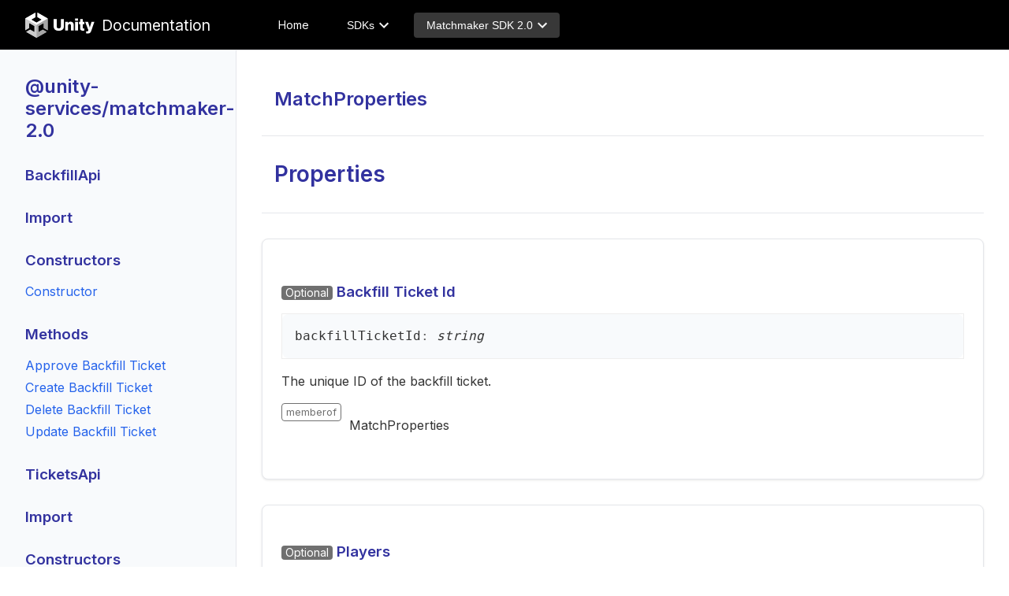

--- FILE ---
content_type: text/html
request_url: https://cloud-code-sdk-documentation.cloud.unity3d.com/matchmaker/v2.0/matchproperties
body_size: 4512
content:
<!DOCTYPE html>
<html lang="en">
  <head>
    <!-- needed for adaptive design -->
    <meta charset="utf-8" />
    <meta name="viewport" content="width=device-width, initial-scale=1.0, maximum-scale=5.0, shrink-to-fit=no" />
    <title>Cloud Code Services SDKs</title>
    <meta
        name="description"
        content="The public Unity Services SDK documentation for Cloud Code"
    />
    <meta name="author" content="Unity" />
    <link rel="icon" type="image/x-icon" href="/images/favicon.ico" />
    <link rel="icon" type="image/png" sizes="16x16" href="/images/icon-16x16.png" />
    <link rel="icon" type="image/png" sizes="32x32" href="/images/icon-32x32.png" />
    <link rel="preconnect" href="https://fonts.gstatic.com" />
    <link
        href="https://fonts.googleapis.com/css2?family=Inter:wght@400;600&display=swap"
        rel="stylesheet"
    />
    <link
        href="https://fonts.googleapis.com/css?family=Montserrat:300,400,700|Roboto:300,400,700"
        rel="stylesheet"
    />
    <link rel="stylesheet" href="/styles/common.css" />
    <link rel="stylesheet" href="/styles/header.css" />

    <!-- Inlined mobile menu initialization -->
    <script>
        document.addEventListener('DOMContentLoaded', function() {
            // Get mobile menu elements
            const mobileMenuButton = document.querySelector('.mobile-menu-button');
            const mobileSidebar = document.querySelector('.mobile-sidebar');
            const mobileOverlay = document.querySelector('.mobile-overlay');
            const docNavigation = document.getElementById('doc-navigation');
            const topMenu = document.querySelector('.top-menu');

            if (!mobileMenuButton) return;

            // Create mobile sidebar if it doesn't exist
            if (!mobileSidebar) {
                const newMobileSidebar = document.createElement('div');
                newMobileSidebar.className = 'mobile-sidebar';
                
                // Check if we're on a page with TOC
                const hasTOC = docNavigation && docNavigation.innerHTML.trim().length > 0;
                
                // Set the content based on page context
                if (hasTOC) {
                    newMobileSidebar.className = 'mobile-sidebar sdk-context';
                    newMobileSidebar.innerHTML = `
                        <nav class="mobile-menu-items">
                            ${topMenu ? topMenu.innerHTML : ''}
                            <div class="mobile-toc">
                                <div class="toc-wrapper">
                                    ${docNavigation.innerHTML}
                                </div>
                            </div>
                        </nav>
                    `;
                } else {
                    newMobileSidebar.className = 'mobile-sidebar landing-context';
                    newMobileSidebar.innerHTML = `
                        <nav class="mobile-menu-items">
                            ${topMenu ? topMenu.innerHTML : ''}
                        </nav>
                    `;
                }
                document.body.appendChild(newMobileSidebar);
            }

            // Create mobile overlay if it doesn't exist
            if (!mobileOverlay) {
                const newMobileOverlay = document.createElement('div');
                newMobileOverlay.className = 'mobile-overlay';
                document.body.appendChild(newMobileOverlay);
            }

            // Toggle functions
            function toggleMobileMenu() {
                const sidebar = document.querySelector('.mobile-sidebar');
                const overlay = document.querySelector('.mobile-overlay');
                
                if (sidebar) {
                    sidebar.classList.toggle('active');
                }
                
                if (overlay) {
                    overlay.classList.toggle('active');
                }
                
                document.body.classList.toggle('sidebar-open');
            }

            // Event listeners
            mobileMenuButton.addEventListener('click', toggleMobileMenu);
            
            // Close menu when clicking overlay
            const overlay = document.querySelector('.mobile-overlay');
            if (overlay) {
                overlay.addEventListener('click', toggleMobileMenu);
            }

            // Close menu when clicking links
            function closeMenus() {
                const sidebar = document.querySelector('.mobile-sidebar');
                const overlay = document.querySelector('.mobile-overlay');
                
                if (sidebar) {
                    sidebar.classList.remove('active');
                }
                
                if (overlay) {
                    overlay.classList.remove('active');
                }
                
                document.body.classList.remove('sidebar-open');
            }

            // Add click event to close menu when clicking on TOC links
            const tocLinks = document.querySelectorAll('.mobile-toc a');
            tocLinks.forEach(link => {
                link.addEventListener('click', closeMenus);
            });

            // Handle window resize
            window.addEventListener('resize', () => {
                if (window.innerWidth > 768) {
                    closeMenus();
                }
            });
        });
    </script>

    <!-- Inlined dropdown-init.js -->
    <script>
    function initializeMenu(menuClass) {
      const menus = document.querySelectorAll(menuClass + '.menu');

      menus.forEach((menu) => {
        const toggleBtn = menu.querySelector('.js-menu-toggle');

        if (!toggleBtn) return;

        toggleBtn.addEventListener('click', (event) => {
          event.stopPropagation();

          // Close all other menus
          document.querySelectorAll('.menu.open').forEach((openMenu) => {
            if (openMenu !== menu) {
              openMenu.classList.remove('open');
              const btn = openMenu.querySelector('.js-menu-toggle');
              if (btn) btn.setAttribute('aria-expanded', 'false');
            }
          });

          // Toggle current menu
          const isExpanded = toggleBtn.getAttribute('aria-expanded') === 'true';
          toggleBtn.setAttribute('aria-expanded', !isExpanded);
          menu.classList.toggle('open');
        });
      });

      // Close menus on outside click
      document.addEventListener('click', (event) => {
        if (!event.target.closest('.menu')) {
          menus.forEach((menu) => {
            menu.classList.remove('open');
            const btn = menu.querySelector('.js-menu-toggle');
            if (btn) btn.setAttribute('aria-expanded', 'false');
          });
        }
      });

      // Close menus on ESC key press
      document.addEventListener('keydown', (event) => {
        if (event.key === 'Escape') {
          menus.forEach((menu) => {
            menu.classList.remove('open');
            const btn = menu.querySelector('.js-menu-toggle');
            if (btn) btn.setAttribute('aria-expanded', 'false');
          });
        }
      });
    }

    document.addEventListener('DOMContentLoaded', () => {
      // Initialize desktop navigation dropdowns
      initializeMenu('.sdkmenu');
      initializeMenu('.getting-started');
      initializeMenu('.version');
    });
    </script>

    <link rel="stylesheet" href="/styles/sdkdoc.css" />
  </head>
  <body>
    <div class="page-with-header">
      <header class="header" role="banner">
        <div class="header-container">
          <a class="header-root-link" href="https://docs.unity.com" aria-label="Unity Documentation Home">
            <img src="/images/unity-logo.svg" alt="Unity Logo" class="unity-logo" />
            Documentation
          </a>
          <nav class="top-menu" role="navigation" aria-label="Main navigation">
            <a href="/" class="top-menu-link " 
                style="text-decoration: none;">Home</a>

            <!-- Dropdown menu for SDKs -->
            <div class="menu sdkmenu">
              <button class="top-menu-link js-menu-toggle" aria-expanded="false" aria-controls="sdk-menu">
                <span>SDKs</span>
                <img src="/images/arrow-down.svg" alt="" aria-hidden="true" />
              </button>
              <div id="sdk-menu" class="menu-items">
                <div class="menu-polygon"></div>
                  <div class="menu-group">
                      <a class="menu-item" href="/cloud-save/v1.4">Cloud Save</a>
                  </div>
                  <div class="menu-group">
                      <a class="menu-item" href="/economy/v2.4">Economy</a>
                  </div>
                  <div class="menu-group">
                      <a class="menu-item" href="/friends/v1.0">Friends</a>
                  </div>
                  <div class="menu-group">
                      <a class="menu-item" href="/leaderboards/v2.0">Leaderboards</a>
                      <a class="menu-item" href="/remote-config/v1.1">Remote Config</a>
                      <a class="menu-item" href="/vivox/v0.1">Vivox</a>
                  </div>
                  <div class="menu-group">
                      <a class="menu-item" href="/lobby/v1.2">Lobby</a>
                      <a class="menu-item" href="/matchmaker/v2.0">Matchmaker</a>
                      <a class="menu-item" href="/multiplay/v1.0">Multiplay</a>
                  </div>
                  <div class="menu-group">
                      <a class="menu-item" href="/player-auth/v1.0">Player Authentication</a>
                  </div>
                  <div class="menu-group">
                      <a class="menu-item" href="/player-names/v1.0">Player Names</a>
                  </div>
              </div>
            </div>

            <!-- Version selection -->
            <div class="menu version">
              <button class="top-menu-link js-menu-toggle selected" 
                      aria-expanded="false" aria-controls="version-menu">
                <span>Matchmaker SDK 2.0</span>
                <img src="/images/arrow-down.svg" alt="" aria-hidden="true" />
              </button>
              <div id="version-menu" class="menu-items">
                <div class="menu-polygon"></div>
                  <a class="menu-item" href="/matchmaker/v2.0">Version 2.0</a>
                <a class="menu-item" href="/matchmaker/changelog">Changelog</a>
              </div>
            </div>
          </nav>

          <!-- Mobile Navigation Buttons -->
          <div class="mobile-buttons">
            <button class="mobile-menu-button" aria-label="Toggle navigation menu">
                <svg class="hamburger-icon" width="24" height="24" viewBox="0 0 24 24" xmlns="http://www.w3.org/2000/svg" aria-hidden="true">
                    <rect y="5" width="24" height="2" rx="1" fill="currentColor" />
                    <rect y="11" width="24" height="2" rx="1" fill="currentColor" />
                    <rect y="17" width="24" height="2" rx="1" fill="currentColor" />
                </svg>
            </button>
          </div>
        </div>
      </header>
      <div class="content-wrap">
      <div class="menu-wrap" id="doc-navigation">
      	<nav class="menu-content" aria-label="Documentation navigation">
      		<ul class="navigation-list">
      			<li class="service-list-header">
      				<h2 class="service-title">
      					<span title="@unity-services/matchmaker-2.0">@unity-services/matchmaker-2.0</span>
      				</h2>
      			</li>
      			<li class="list-header">
      				<a href="/matchmaker/v2.0/backfillapi" class="nav-link">
      					<h3 class="service-title">
      						<span title="BackfillApi">BackfillApi</span>
      					</h3>
      				</a>
      			</li>
      			<li class="list-section">
      				<a href="/matchmaker/v2.0/backfillapi#Import" class="nav-link">
      					<h3 class="nav-group-title">
      						<span title="Import">Import</span>
      					</h3>
      				</a>
      			</li>
      			<li class="list-section">
      				<a href="/matchmaker/v2.0/backfillapi#Constructors" class="nav-link">
      					<h3 class="nav-group-title">
      						<span title="Constructors">Constructors</span>
      					</h3>
      				</a>
      			</li>
      			<li>
      				<a href="/matchmaker/v2.0/backfillapi#constructor" class="nav-link">
      					<span class="nav-item-name" title="Constructor">Constructor</span>
      				</a>
      			</li>
      			<li class="list-section">
      				<a href="/matchmaker/v2.0/backfillapi#Methods" class="nav-link">
      					<h3 class="nav-group-title">
      						<span title="Methods">Methods</span>
      					</h3>
      				</a>
      			</li>
      			<li>
      				<a href="/matchmaker/v2.0/backfillapi#approveBackfillTicket" class="nav-link">
      					<span class="nav-item-name" title="Approve Backfill Ticket">Approve Backfill Ticket</span>
      				</a>
      			</li>
      			<li>
      				<a href="/matchmaker/v2.0/backfillapi#createBackfillTicket" class="nav-link">
      					<span class="nav-item-name" title="Create Backfill Ticket">Create Backfill Ticket</span>
      				</a>
      			</li>
      			<li>
      				<a href="/matchmaker/v2.0/backfillapi#deleteBackfillTicket" class="nav-link">
      					<span class="nav-item-name" title="Delete Backfill Ticket">Delete Backfill Ticket</span>
      				</a>
      			</li>
      			<li>
      				<a href="/matchmaker/v2.0/backfillapi#updateBackfillTicket" class="nav-link">
      					<span class="nav-item-name" title="Update Backfill Ticket">Update Backfill Ticket</span>
      				</a>
      			</li>
      			<li class="list-header">
      				<a href="/matchmaker/v2.0/ticketsapi" class="nav-link">
      					<h3 class="service-title">
      						<span title="TicketsApi">TicketsApi</span>
      					</h3>
      				</a>
      			</li>
      			<li class="list-section">
      				<a href="/matchmaker/v2.0/ticketsapi#Import" class="nav-link">
      					<h3 class="nav-group-title">
      						<span title="Import">Import</span>
      					</h3>
      				</a>
      			</li>
      			<li class="list-section">
      				<a href="/matchmaker/v2.0/ticketsapi#Constructors" class="nav-link">
      					<h3 class="nav-group-title">
      						<span title="Constructors">Constructors</span>
      					</h3>
      				</a>
      			</li>
      			<li>
      				<a href="/matchmaker/v2.0/ticketsapi#constructor" class="nav-link">
      					<span class="nav-item-name" title="Constructor">Constructor</span>
      				</a>
      			</li>
      			<li class="list-section">
      				<a href="/matchmaker/v2.0/ticketsapi#Methods" class="nav-link">
      					<h3 class="nav-group-title">
      						<span title="Methods">Methods</span>
      					</h3>
      				</a>
      			</li>
      			<li>
      				<a href="/matchmaker/v2.0/ticketsapi#createTicket" class="nav-link">
      					<span class="nav-item-name" title="Create Ticket">Create Ticket</span>
      				</a>
      			</li>
      			<li>
      				<a href="/matchmaker/v2.0/ticketsapi#deleteTicket" class="nav-link">
      					<span class="nav-item-name" title="Delete Ticket">Delete Ticket</span>
      				</a>
      			</li>
      			<li>
      				<a href="/matchmaker/v2.0/ticketsapi#getTicketStatus" class="nav-link">
      					<span class="nav-item-name" title="Get Ticket Status">Get Ticket Status</span>
      				</a>
      			</li>
      			<li class="list-header">
      				<h2 class="service-title">
      					<span title="Models">Models</span>
      				</h2>
      			</li>
      			<li class="nav-item">
      				<a href="/matchmaker/v2.0/configuration" class="nav-link">
      					<span class="nav-item-name" title=" Configuration"> Configuration</span>
      				</a>
      			</li>
      			<li class="nav-item">
      				<a href="/matchmaker/v2.0/backfillticket" class="nav-link">
      					<span class="nav-item-name" title=" Backfill Ticket"> Backfill Ticket</span>
      				</a>
      			</li>
      			<li class="nav-item">
      				<a href="/matchmaker/v2.0/backfillticketproperties" class="nav-link">
      					<span class="nav-item-name" title=" Backfill Ticket Properties"> Backfill Ticket Properties</span>
      				</a>
      			</li>
      			<li class="nav-item">
      				<a href="/matchmaker/v2.0/configurationparameters" class="nav-link">
      					<span class="nav-item-name" title=" Configuration Parameters"> Configuration Parameters</span>
      				</a>
      			</li>
      			<li class="nav-item">
      				<a href="/matchmaker/v2.0/createbackfillticketrequest" class="nav-link">
      					<span class="nav-item-name" title=" Create Backfill Ticket Request"> Create Backfill Ticket Request</span>
      				</a>
      			</li>
      			<li class="nav-item">
      				<a href="/matchmaker/v2.0/createbackfillticketresponse" class="nav-link">
      					<span class="nav-item-name" title=" Create Backfill Ticket Response"> Create Backfill Ticket Response</span>
      				</a>
      			</li>
      			<li class="nav-item">
      				<a href="/matchmaker/v2.0/createticketrequest" class="nav-link">
      					<span class="nav-item-name" title=" Create Ticket Request"> Create Ticket Request</span>
      				</a>
      			</li>
      			<li class="nav-item">
      				<a href="/matchmaker/v2.0/createticketresponse" class="nav-link">
      					<span class="nav-item-name" title=" Create Ticket Response"> Create Ticket Response</span>
      				</a>
      			</li>
      			<li class="nav-item">
      				<a href="/matchmaker/v2.0/matchidassignment" class="nav-link">
      					<span class="nav-item-name" title=" Match Id Assignment"> Match Id Assignment</span>
      				</a>
      			</li>
      			<li class="nav-item">
      				<a href="/matchmaker/v2.0/matchproperties" class="nav-link">
      					<span class="nav-item-name" title=" Match Properties"> Match Properties</span>
      				</a>
      			</li>
      			<li class="nav-item">
      				<a href="/matchmaker/v2.0/matchmakingresults" class="nav-link">
      					<span class="nav-item-name" title=" Matchmaking Results"> Matchmaking Results</span>
      				</a>
      			</li>
      			<li class="nav-item">
      				<a href="/matchmaker/v2.0/multiplayassignment" class="nav-link">
      					<span class="nav-item-name" title=" Multiplay Assignment"> Multiplay Assignment</span>
      				</a>
      			</li>
      			<li class="nav-item">
      				<a href="/matchmaker/v2.0/player" class="nav-link">
      					<span class="nav-item-name" title=" Player"> Player</span>
      				</a>
      			</li>
      			<li class="nav-item">
      				<a href="/matchmaker/v2.0/problemdetails" class="nav-link">
      					<span class="nav-item-name" title=" Problem Details"> Problem Details</span>
      				</a>
      			</li>
      			<li class="nav-item">
      				<a href="/matchmaker/v2.0/qosresult" class="nav-link">
      					<span class="nav-item-name" title=" Qos Result"> Qos Result</span>
      				</a>
      			</li>
      			<li class="nav-item">
      				<a href="/matchmaker/v2.0/team" class="nav-link">
      					<span class="nav-item-name" title=" Team"> Team</span>
      				</a>
      			</li>
      			<li class="nav-item">
      				<a href="/matchmaker/v2.0/matchidassignmentstatusenum" class="nav-link">
      					<span class="nav-item-name" title=" Match Id Assignment Status Enum"> Match Id Assignment Status Enum</span>
      				</a>
      			</li>
      			<li class="nav-item">
      				<a href="/matchmaker/v2.0/multiplayassignmentstatusenum" class="nav-link">
      					<span class="nav-item-name" title=" Multiplay Assignment Status Enum"> Multiplay Assignment Status Enum</span>
      				</a>
      			</li>
      			<li class="nav-item">
      				<a href="/matchmaker/v2.0/ticketstatusresponse" class="nav-link">
      					<span class="nav-item-name" title=" Ticket Status Response"> Ticket Status Response</span>
      				</a>
      			</li>
      			<li class="nav-item">
      				<a href="/matchmaker/v2.0/matchidassignmentstatusenum" class="nav-link">
      					<span class="nav-item-name" title=" Match Id Assignment Status Enum"> Match Id Assignment Status Enum</span>
      				</a>
      			</li>
      			<li class="nav-item">
      				<a href="/matchmaker/v2.0/multiplayassignmentstatusenum" class="nav-link">
      					<span class="nav-item-name" title=" Multiplay Assignment Status Enum"> Multiplay Assignment Status Enum</span>
      				</a>
      			</li>
      		</ul>
      	</nav>
      </div>
      <div class="content">
      	<main class="col-8 col-content">
      		<div class="content-body">
      			<div class="content-section-wrap">
      				<div class="header-section">
      					<div class="header-section-inner">
      						<h2 id="MatchProperties">MatchProperties</h2>
      					</div>
      				</div>
      			</div>
      			<div class="content-section-wrap" id="Properties">
      				<div class="header-section">
      					<div class="header-section-inner">
      						<h3>
      							Properties
      						</h3>
      					</div>
      				</div>
      				<section class="tsd-panel tsd-member tsd-kind-property tsd-parent-kind-interface" id="backfillTicketId">
      					<h3><span class="tsd-flag ts-flagOptional">Optional</span> Backfill Ticket Id</h3>
      					<ul class="tsd-signatures tsd-kind-method tsd-parent-kind-class">
      						<li class="tsd-signature tsd-kind-icon">backfill<wbr>Ticket<wbr>Id<span class="tsd-signature-symbol">:</span> <span class="tsd-signature-type">string</span></li>
      					</ul>
      					<div class="tsd-comment tsd-typography">
      						<div class="lead">
      							<p>The unique ID of the backfill ticket.</p>
      						</div>
      						<dl class="tsd-comment-tags">
      							<dt>memberof</dt>
      							<dd><p>MatchProperties</p>
      							</dd>
      						</dl>
      					</div>
      				</section>
      				<section class="tsd-panel tsd-member tsd-kind-property tsd-parent-kind-interface" id="players">
      					<h3><span class="tsd-flag ts-flagOptional">Optional</span> Players</h3>
      					<ul class="tsd-signatures tsd-kind-method tsd-parent-kind-class">
      						<li class="tsd-signature tsd-kind-icon">players<span class="tsd-signature-symbol">:</span> <a href="/matchmaker/v2.0/player" class="tsd-signature-type" data-tsd-kind="Interface">Player</a><span class="tsd-signature-symbol">[]</span></li>
      					</ul>
      					<div class="tsd-comment tsd-typography">
      						<div class="lead">
      							<p>The list of players in the match.</p>
      						</div>
      						<dl class="tsd-comment-tags">
      							<dt>memberof</dt>
      							<dd><p>MatchProperties</p>
      							</dd>
      						</dl>
      					</div>
      				</section>
      				<section class="tsd-panel tsd-member tsd-kind-property tsd-parent-kind-interface" id="region">
      					<h3><span class="tsd-flag ts-flagOptional">Optional</span> Region</h3>
      					<ul class="tsd-signatures tsd-kind-method tsd-parent-kind-class">
      						<li class="tsd-signature tsd-kind-icon">region<span class="tsd-signature-symbol">:</span> <span class="tsd-signature-type">string</span></li>
      					</ul>
      					<div class="tsd-comment tsd-typography">
      						<div class="lead">
      							<p>The region where the server is allocated.</p>
      						</div>
      						<dl class="tsd-comment-tags">
      							<dt>memberof</dt>
      							<dd><p>MatchProperties</p>
      							</dd>
      						</dl>
      					</div>
      				</section>
      				<section class="tsd-panel tsd-member tsd-kind-property tsd-parent-kind-interface" id="teams">
      					<h3><span class="tsd-flag ts-flagOptional">Optional</span> Teams</h3>
      					<ul class="tsd-signatures tsd-kind-method tsd-parent-kind-class">
      						<li class="tsd-signature tsd-kind-icon">teams<span class="tsd-signature-symbol">:</span> <a href="/matchmaker/v2.0/team" class="tsd-signature-type" data-tsd-kind="Interface">Team</a><span class="tsd-signature-symbol">[]</span></li>
      					</ul>
      					<div class="tsd-comment tsd-typography">
      						<div class="lead">
      							<p>The list of teams in the match.</p>
      						</div>
      						<dl class="tsd-comment-tags">
      							<dt>memberof</dt>
      							<dd><p>MatchProperties</p>
      							</dd>
      						</dl>
      					</div>
      				</section>
      			</div>
      		</div>
      	</main>
      </div>
      </div>    </div>
  </body>
</html>


--- FILE ---
content_type: text/css
request_url: https://cloud-code-sdk-documentation.cloud.unity3d.com/styles/common.css
body_size: 1073
content:
#banner {
  background-image: none;
  background-color: #000;
  display: flex;
}

#banner-left {
  width: 85%;
}

#banner-right {
  width: 15%;
}

.anchor {
  height: 0;
  line-height: 0;
  padding: 0;
}

#containers {
  display: flex;
  width: 100%;
  flex-wrap: wrap;
}

#main {
  background-color: #fff;
  color: #0f0f0f;
  padding: 60px 20px 20px 20px;
  width: 85%;
  overflow-x: hidden;
}

#main a {
  color: #2196f3;
  text-decoration: underline;
  font-weight: 500;
}

#main a:hover {
  text-decoration-thickness: 2px;
}

#main a:focus {
  outline: 2px solid #2196f3;
  outline-offset: 2px;
}

/* Specific styles for code links */
#main code a {
  text-decoration-color: #e53935; /* Match code color for underlines */
  text-decoration-style: dashed; /* Dashed underline for code links */
}

#sidebar {
  min-width: 235px;
  width: 15%;
  padding: 64px 0 64px 6px;
  background-color: #fafafa;
  text-align: left;
}

#sidebar a {
  font-weight: 500;
  font-size: 12px;
  line-height: 14px;
  color: #757575;
  margin: 0px 8px;
  padding: 5px 10px;
}

#sidebar a.active {
  border-left: solid 3px #2196f3;
  border-radius: 3px;
  color: #2196f3;
}

#sidebar a:hover {
  color: #2196f3;
}

.side-submenu {
  padding-left: 16px;
}

.side-submenu > li {
  padding: 2px 0;
}

.side-menu > li:nth-last-child(1) {
  padding-top: 16px;
}

.side-menu > li {
  padding: 8px 0;
}

.side-menu {
  position: relative;
}

#main pre {
  font-family: Courier, monospace;
  white-space: pre;
  background-color: #11171a;
  color: #fff;
  padding: 20px;
  overflow-x: auto;
  line-height: normal;
}

#main pre code {
  color: #fff;
  padding: 0px;
}

.token {
  color: #a0fbaa;
}

.token.operator {
  color: #f5b83d;
}

#main code {
  color: #e53935;
  background-color: rgba(38, 50, 56, 0.05);
  font-family: Courier, monospace;
  border-radius: 2px;
  border: 1px solid rgba(38, 50, 56, 0.1);
  padding: 0px 5px;
  font-size: 13px;
  font-weight: 400;
  word-break: break-word;
}

hr {
  border: none;
  height: 1px;
  color: #999;
  background-color: #999;
  margin: 64px auto;
}

.video {
  width: 560px;
  height: 315px;
}

@media only screen and (max-width: 900px) {
  #containers {
    flex-direction: column;
  }

  #main,
  #sidebar {
    width: 100%;
    max-width: 100%;
  }

  .video {
    width: 280px;
    height: 158px;
  }

  /* Ensure images don't overflow */
  img {
    max-width: 100%;
    height: auto;
  }
}

@media only screen and (max-width: 480px) {
  #main {
    padding: 60px 10px 20px 10px;
  }
}

a {
  text-decoration: underline;
  text-underline-offset: 0.15em;
}

/* Global box-sizing */
* {
  box-sizing: border-box;
}

/* Set base responsive behavior */
html,
body {
  overflow-x: hidden;
  width: 100%;
  max-width: 100%;
  /* Improve touch behavior for mobile users */
  touch-action: pan-x pan-y;
}

/* Ensure content remains accessible when zoomed */
.page-with-header {
  min-height: 100vh;
  display: flex;
  flex-direction: column;
}

/* Ensure images and other media stay within viewport when zoomed */
img,
video,
iframe,
object,
svg {
  max-width: 100%;
  height: auto;
}


--- FILE ---
content_type: text/css
request_url: https://cloud-code-sdk-documentation.cloud.unity3d.com/styles/header.css
body_size: 3099
content:
:root {
  --header-height: 64px;
  --color-background: #000000;
  --color-text: #ffffff;
  --color-hover: #383838;
  --color-border: #1f1f1f;
  --color-menu-background: #1a1a1a;
  --color-link: #2196f3;
}

.header {
  position: fixed;
  top: 0;
  left: 0;
  right: 0;
  z-index: 9999;
  height: var(--header-height);
  background-color: #000000; /* Explicit black for header */
  border-bottom: 1px solid var(--color-border);
}

.header-container {
  display: flex;
  align-items: center;
  justify-content: flex-start;
  padding: 0 32px;
  height: 100%;
  width: 100%;
  box-sizing: border-box;
}

/* Landing page specific header container */
body:has(.main.page-with-header) .header-container {
  max-width: 1200px;
  margin: 0 auto;
}

.header-root-link {
  display: flex;
  align-items: center;
  color: #ffffff;
  font-size: 1.2em;
  text-decoration: none;
}

/* Logo styling */
.unity-logo {
  height: 32px;
  margin-right: 8px;
}

.top-menu {
  display: flex;
  align-items: center;
  margin-left: 70px;
  gap: 8px;
}

.menu {
  position: relative;
  display: inline-block;
  margin-left: 16px;
}

.top-menu-link {
  display: flex;
  align-items: center;
  padding: 8px 16px;
  color: #ffffff;
  border-radius: 4px;
  font-size: 14px;
  background: none;
  border: none;
  cursor: pointer;
  transition: background-color 0.2s;
}

.top-menu-link img {
  margin-left: 6px;
}

/* Base hover and selected states for all menu links */
.top-menu-link:hover,
.top-menu-link.selected {
  background-color: var(--color-hover);
}

/* Remove the specific selected state from SDK and version selectors since it's handled by the base style */
.menu.sdkmenu .top-menu-link:hover,
.menu.version .top-menu-link:hover {
  background-color: var(--color-hover);
}

/* Dropdown menu styling */
.menu-items {
  display: none;
  position: absolute;
  top: 100%;
  left: 50%;
  transform: translateX(-50%);
  margin-top: 8px;
  padding: 16px;
  background-color: #1a1a1a;
  border-radius: 3px;
  min-width: 224px;
  box-shadow: 0px 4px 4px 0px rgba(0, 0, 0, 1);
  z-index: 1000;
}

.menu.open .menu-items {
  display: block;
}

.menu-polygon {
  width: 0;
  height: 0;
  border-left: 16px solid transparent;
  border-right: 16px solid transparent;
  border-bottom: 20px solid #1a1a1a;
  position: absolute;
  left: 50%;
  transform: translateX(-50%);
  top: -18px;
}

.menu-item {
  display: block;
  padding: 8px 12px;
  font-weight: 500;
  font-size: 14px;
  line-height: 24px;
  color: #6cb0ef;
  text-decoration: none;
  border-radius: 4px;
  transition: background-color 0.2s;
}

.menu-item:hover {
  background-color: rgba(33, 150, 243, 0.1);
}

/* Make SDK and version selectors consistent */
.menu.sdkmenu .top-menu-link,
.menu.version .top-menu-link {
  background-color: transparent;
  color: #ffffff;
  padding: 8px 16px;
  border-radius: 4px;
  transition: background-color 0.2s;
}

.menu.sdkmenu .top-menu-link:hover,
.menu.version .top-menu-link:hover,
.menu.sdkmenu .top-menu-link.selected,
.menu.version .top-menu-link.selected {
  background-color: var(--color-hover);
}

.menu.sdkmenu .menu-items,
.menu.version .menu-items {
  background-color: #1a1a1a;
  padding: 16px;
  border-radius: 3px;
  box-shadow: 0px 4px 4px 0px rgba(0, 0, 0, 1);
}

.menu.sdkmenu .menu-polygon,
.menu.version .menu-polygon {
  border-bottom-color: #1a1a1a;
}

/* Dropdown scrollbar for larger menus */
.menu.sdkmenu .menu-items {
  min-width: 280px; /* For wider menus */
  max-height: 80vh;
  overflow-y: auto;
}

.menu.sdkmenu .menu-items::-webkit-scrollbar {
  width: 6px;
}

.menu.sdkmenu .menu-items::-webkit-scrollbar-track {
  background: rgba(255, 255, 255, 0.1);
}

.menu.sdkmenu .menu-items::-webkit-scrollbar-thumb {
  background-color: rgba(255, 255, 255, 0.2);
  border-radius: 3px;
}

/* Mobile styles */
@media (max-width: 768px) {
  .header-container {
    padding: 0 16px;
    justify-content: space-between;
    width: 100%;
    box-sizing: border-box;
    max-width: 100%;
    overflow-x: hidden;
  }

  .header {
    width: 100%;
    overflow-x: hidden;
    box-sizing: border-box;
  }

  .header-root-link {
    font-size: 1em;
  }

  .unity-logo {
    height: 24px;
  }

  .top-menu {
    display: none;
  }

  /* Hide menu-wrap on mobile */
  .menu-wrap {
    display: none !important;
  }

  /* Mobile menu button */
  .mobile-menu-button {
    display: flex;
    align-items: center;
    justify-content: center;
    padding: 8px;
    background-color: rgba(
      0,
      0,
      0,
      0.7
    ); /* Semi-transparent background to make it stand out */
    border: none;
    color: #ffffff;
    cursor: pointer;
    height: 40px;
    width: 40px;
    position: fixed !important; /* Fixed to viewport instead of absolute */
    z-index: 10000; /* Ensure it's above everything, including the header */
    right: 16px !important;
    top: 12px !important; /* Adjust to center in header */
    border-radius: 4px; /* Rounded corners for better visibility */
  }

  .mobile-menu-button:hover {
    background-color: var(--color-hover);
  }

  /* Hamburger icon styling */
  .hamburger-icon {
    width: 24px;
    height: 24px;
    color: #ffffff;
    transition: transform 0.2s ease;
  }

  /* Animate hamburger icon when menu is open */
  .mobile-menu-button.active .hamburger-icon {
    transform: rotate(90deg);
  }

  /* Mobile buttons container */
  .mobile-buttons {
    display: flex;
    align-items: center;
  }

  /* Mobile sidebar - ensure it's positioned below header */
  .mobile-sidebar {
    position: fixed;
    top: var(--header-height);
    left: -100%;
    width: 85%;
    max-width: 320px;
    height: calc(100vh - var(--header-height));
    background-color: var(--color-menu-background);
    z-index: 999; /* Increase this to be higher than overlay */
    overflow-y: auto;
    overflow-x: hidden;
    transition: left 0.3s ease;
    box-sizing: border-box;
    box-shadow: 2px 0 10px rgba(0, 0, 0, 0.2);
  }

  /* Hide webkit scrollbar */
  .mobile-sidebar::-webkit-scrollbar {
    display: none;
  }

  /* Landing page context */
  .mobile-sidebar.landing-context {
    background: #000000;
  }

  .mobile-sidebar.landing-context .top-menu-link {
    color: #ffffff;
    font-size: 16px;
    padding: 12px 16px;
    width: 100%;
    text-align: left;
    border-radius: 4px;
    background: none;
  }

  .mobile-sidebar.landing-context .top-menu-link:hover {
    background-color: var(--color-hover);
  }

  .mobile-sidebar.landing-context .menu-items {
    background-color: #1a1a1a;
    position: static;
    transform: none;
    margin: 0;
    padding: 0;
    box-shadow: none;
  }

  .mobile-sidebar.landing-context .menu-polygon {
    display: none;
  }

  .mobile-sidebar.landing-context .menu-item {
    color: #6cb0ef;
    padding: 12px 16px;
    border-bottom: 1px solid rgba(255, 255, 255, 0.1);
  }

  .mobile-sidebar.landing-context .menu-item:last-child {
    border-bottom: none;
  }

  /* SDK page context */
  .mobile-sidebar.sdk-context {
    background: #ffffff;
  }

  .mobile-sidebar.sdk-context .top-menu-link {
    color: #333333;
    font-size: 16px;
    padding: 12px 16px;
    width: 100%;
    text-align: left;
    border-radius: 4px;
    background: none;
  }

  .mobile-sidebar.sdk-context .top-menu-link:hover {
    background-color: #f5f5f5;
  }

  .mobile-sidebar.sdk-context .menu-items {
    background-color: #f5f5f5;
    position: static;
    transform: none;
    margin: 0;
    padding: 0;
    box-shadow: none;
  }

  .mobile-sidebar.sdk-context .menu-polygon {
    display: none;
  }

  .mobile-sidebar.sdk-context .menu-item {
    color: #333333;
    padding: 12px 16px;
    border-bottom: 1px solid #e5e5e5;
  }

  .mobile-sidebar.sdk-context .menu-item:last-child {
    border-bottom: none;
  }

  /* Mobile menu structure */
  .mobile-menu-items {
    display: block;
    padding: 0;
    margin: 0;
    list-style: none;
    height: auto;
    width: 100%;
  }

  .mobile-menu-items .menu {
    display: block;
    margin: 0;
    width: 100%;
  }

  .mobile-menu-items .menu-items {
    display: none;
    padding-left: 16px;
  }

  .mobile-menu-items .menu.open .menu-items {
    display: block;
  }

  /* Hide arrow-down SVG in mobile view */
  .mobile-menu-items .top-menu-link img {
    display: none;
  }

  /* Menu button styling */
  .mobile-menu-items .top-menu-link {
    display: flex;
    justify-content: space-between;
    align-items: center;
    width: 100%;
    position: relative;
  }

  /* Arrow indicators - only for menu items with dropdowns */
  .mobile-menu-items .menu .top-menu-link::after {
    content: '';
    width: 8px;
    height: 8px;
    border-right: 2px solid currentColor;
    border-bottom: 2px solid currentColor;
    transform: rotate(-45deg);
    transition: transform 0.2s ease;
    margin-left: 8px;
  }

  /* Remove arrow from home button */
  .mobile-menu-items .top-menu-link[href='/']::after {
    display: none;
  }

  .mobile-menu-items .menu.open .top-menu-link::after {
    transform: rotate(45deg);
  }

  /* Version selector specific styling */
  .mobile-menu-items .menu.version .top-menu-link {
    background-color: transparent;
  }

  .mobile-sidebar.landing-context .menu.version .top-menu-link {
    color: #ffffff;
  }

  .mobile-sidebar.sdk-context .menu.version .top-menu-link {
    color: #333333;
  }

  .mobile-menu-items .menu.version .menu-items {
    background-color: transparent;
  }

  .mobile-sidebar.landing-context .menu.version .menu-items {
    background-color: #1a1a1a;
  }

  .mobile-sidebar.sdk-context .menu.version .menu-items {
    background-color: #f5f5f5;
  }

  /* Mobile TOC section */
  .mobile-toc {
    margin-top: 24px;
    padding: 24px 16px 24px 16px;
    border-top: 1px solid #e5e5e5;
    width: 100%;
  }

  .mobile-sidebar.landing-context .mobile-toc {
    border-top-color: rgba(255, 255, 255, 0.1);
  }

  /* Style TOC content inside mobile sidebar */
  .mobile-toc ul {
    list-style: none;
    padding-left: 0;
    margin: 0;
  }

  .mobile-toc ul ul {
    padding-left: 16px;
  }

  .mobile-toc li {
    margin-bottom: 8px;
  }

  .mobile-toc a {
    display: block;
    padding: 8px 0;
    color: inherit;
    text-decoration: none;
    font-size: 14px;
    line-height: 1.4;
  }

  .mobile-toc a:hover {
    text-decoration: underline;
  }

  .mobile-sidebar.sdk-context .mobile-toc a {
    color: #333333;
  }

  .mobile-sidebar.landing-context .mobile-toc a {
    color: #ffffff;
  }

  .mobile-sidebar.active {
    left: 0;
    visibility: visible;
    display: flex;
    flex-direction: column;
  }

  /* Mobile navigation structure */
  .mobile-sidebar nav {
    flex: 1;
    display: flex;
    flex-direction: column;
  }

  /* Ensure TOC can scroll when needed without showing scrollbar */
  .mobile-toc {
    flex: 1;
    overflow-y: auto;
    -webkit-overflow-scrolling: touch;
  }

  .mobile-toc .toc-wrapper {
    padding: 0 4px;
  }

  /* Mobile overlay */
  .mobile-overlay {
    position: fixed;
    top: var(--header-height); /* Match header height */
    left: 0;
    right: 0;
    bottom: 0;
    background: rgba(0, 0, 0, 0.5);
    opacity: 0;
    visibility: hidden;
    transition: opacity 0.3s ease, visibility 0.3s ease;
    z-index: 998; /* Keep this lower than mobile-sidebar but higher than content */
  }

  .mobile-overlay.active {
    opacity: 1;
    visibility: visible;
  }
}

@media (max-width: 480px) {
  .header-container {
    padding: 0 12px;
  }

  .header-root-link {
    font-size: 0.9em;
  }

  .unity-logo {
    height: 20px;
    margin-right: 4px;
  }
}

/* Desktop styles */
@media (min-width: 769px) {
  .mobile-menu-button,
  .mobile-sidebar,
  .mobile-overlay {
    display: none;
  }

  /* Show desktop TOC */
  .col-content nav {
    display: block;
  }
}

.page-with-header {
  width: 100%;
  padding-top: var(--header-height);
  box-sizing: border-box;
  overflow-x: hidden;
}


--- FILE ---
content_type: text/css
request_url: https://cloud-code-sdk-documentation.cloud.unity3d.com/styles/sdkdoc.css
body_size: 2769
content:
:root {
  --color-primary: #32329f;
  --color-background: #ffffff;
  --color-text: #333333;
  --color-text-secondary: #666666;
  --color-link: #2563eb;
  --color-border: #e5e7eb;
  --color-sidebar: #f8fafc;
  --font-primary: 'Inter', system-ui, -apple-system, sans-serif;
  --font-mono: 'JetBrains Mono', 'Menlo', monospace;
  --spacing-base: 1rem;
  --color-panel: #fff;
  --color-panel-divider: #eee;
  --color-comment-tag: #707070;
  --color-comment-tag-text: #fff;
  --color-ts: #9600ff;
  --color-ts-interface: #647f1b;
  --color-ts-enum: #937210;
  --color-ts-class: #0672de;
  --color-ts-private: #707070;
}

/* Base styles */
html {
  font-size: 16px;
  line-height: 1.5;
  -webkit-text-size-adjust: 100%;
}

body {
  margin: 0;
  font-family: var(--font-primary);
  color: var(--color-text);
  background-color: var(--color-background);
}

.content-wrap {
  display: flex;
  min-height: calc(100vh - var(--header-height));
}

/* Sidebar */
.menu-wrap {
  background-color: var(--color-sidebar);
  border-right: 1px solid var(--color-border);
  position: fixed; /* Change from sticky to fixed */
  top: var(--header-height); /* Position below the header */
  left: 0;
  width: 300px; /* Fixed width */
  height: calc(
    100vh - var(--header-height)
  ); /* Adjust height to account for header */
  overflow-y: auto;
  padding-left: 32px;
  padding-right: 32px;
  z-index: 100; /* Ensure it's above content when overlapping on narrow screens */
  box-sizing: border-box; /* Ensure padding is included in width calculation */
}

.menu-content {
  height: 100%;
}

.menu-content ul {
  list-style: none;
  padding: 0 0 5rem 0;
  margin: 0;
}

.menu-content li {
  margin-bottom: 0.25rem;
}

.menu-content label {
  display: block;
  padding: 0.75rem 1rem;
  color: var(--color-text);
  border-radius: 0.375rem;
  transition: background-color 0.2s;
}

.menu-content label:hover {
  background-color: rgba(0, 0, 0, 0.05);
}

/* Typography */
h1,
h2,
h3,
h4,
h5,
h6 {
  color: var(--color-primary);
  line-height: 1.2;
  margin-top: 2rem;
  margin-bottom: 1rem;
}

h1 {
  font-size: 2rem;
  font-weight: 700;
}

/* Links */
a {
  color: var(--color-link);
  text-decoration: underline;
  text-underline-offset: 0.15em;
  transition: color 0.2s;
}

a:hover {
  text-decoration: underline;
  text-decoration-thickness: 2px;
}

/* Provide focus indication for keyboard navigation */
a:focus {
  outline: 2px solid var(--color-link);
  outline-offset: 2px;
  text-decoration: underline;
}

/* Exception for navigation links and menu items where underlines might be visually disruptive */
.menu-content a,
.top-menu a,
.menu-item,
.mobile-menu-button,
.header-root-link {
  text-decoration: none;
}

.menu-content a:hover,
.top-menu a:hover,
.menu-item:hover {
  text-decoration: underline;
}

/* Content area - adjust to account for fixed sidebar */
.content {
  margin-left: 300px; /* Match sidebar width */
  padding: var(--spacing-base) calc(var(--spacing-base) * 2);
  width: calc(100% - 300px); /* Adjust width to account for sidebar */
  max-width: 1200px;
  box-sizing: border-box;
  position: relative;
  z-index: 1;
}

/* Header section */
.header-section {
  margin-bottom: 2rem;
  padding-bottom: 1rem;
  border-bottom: 1px solid var(--color-border);
}

.header-section-inner {
  padding: 0 var(--spacing-base);
}

.header-section-inner h3 {
  font-size: 1.75rem;
  font-weight: 600;
  color: var(--color-primary);
  margin: 0 0 1rem 0;
}

/* Panel styles */
.tsd-panel {
  margin: 2rem 0;
  padding: 1.5rem;
  background-color: var(--color-background);
  border: 1px solid var(--color-border);
  border-radius: 0.5rem;
  box-shadow: 0 1px 3px rgba(0, 0, 0, 0.1);
}

/* Handle duplicate titles */
.tsd-panel .tsd-member:first-child h3 {
  display: none;
}

.tsd-panel .tsd-member:not(:first-child) h3 {
  font-size: 1.25rem;
  color: var(--color-text);
  margin: 1.5rem 0 1rem 0;
  padding-bottom: 0.5rem;
  border-bottom: 1px solid var(--color-border);
}

.tsd-member + .tsd-member {
  margin-top: 2rem;
  padding-top: 1rem;
}

/* Code blocks */
.tsd-signature {
  font-family: var(--font-mono);
  background-color: var(--color-sidebar);
  padding: 1rem;
  border-radius: 0.5rem;
  overflow-x: auto;
  margin: 1rem 0;
}

/* Signatures and parameters */
.tsd-signatures {
  padding: 0;
  margin: 0 0 1em 0;
  border: 1px solid var(--color-panel-divider);
}

.tsd-signatures .tsd-signature {
  margin: 0;
  border-width: 1px 0 0 0;
  transition: background-color 0.1s;
}

.tsd-signature-symbol {
  color: var(--color-text-secondary);
  font-weight: normal;
}

.tsd-signature-type {
  font-style: italic;
  font-weight: normal;
}

/* Parameters and descriptions */
ul.tsd-parameters,
ul.tsd-type-parameters {
  list-style: square;
  margin: 0;
  padding-left: 20px;
}

.tsd-sources {
  font-size: 14px;
  color: var(--color-text-secondary);
  margin: 0 0 1em 0;
}

/* Comments and tags */
dl.tsd-comment-tags {
  overflow: hidden;
}

dl.tsd-comment-tags dt {
  float: left;
  padding: 1px 5px;
  margin: 0 10px 0 0;
  border-radius: 4px;
  border: 1px solid var(--color-comment-tag);
  color: var(--color-comment-tag);
  font-size: 0.8em;
  font-weight: normal;
}

.tsd-flag {
  display: inline-block;
  padding: 1px 5px;
  border-radius: 4px;
  color: var(--color-comment-tag-text);
  background-color: var(--color-comment-tag);
  text-indent: 0;
  font-size: 14px;
  font-weight: normal;
}

/* Responsive design */
@media (max-width: 768px) {
  .content-wrap {
    display: block;
  }

  .menu-wrap {
    position: fixed;
    left: -100%;
    width: 85%;
    max-width: 300px;
    z-index: 999;
    transition: left 0.3s ease;
  }

  .menu-wrap.active {
    left: 0;
  }

  .content {
    margin-left: 0; /* Remove margin on mobile */
    padding: var(--spacing-base);
    padding-top: calc(
      var(--header-height) + 1rem
    ); /* Keep padding to start after header */
    width: 100%;
    max-width: 100%;
    box-sizing: border-box;
    overflow-x: hidden;
    z-index: 1; /* Ensure content stays behind overlay */
  }

  /* Fix content overflow */
  .tsd-panel {
    max-width: 100%;
    overflow-x: auto;
    box-sizing: border-box;
  }

  /* Adjust signature containers to prevent overflow */
  .tsd-signature {
    word-break: break-word;
    white-space: normal;
  }

  /* Make code blocks responsive */
  pre,
  code {
    max-width: 100%;
    white-space: pre-wrap;
    word-break: break-all;
    word-wrap: break-word;
  }

  /* Fix table overflow */
  table {
    display: block;
    width: 100%;
    overflow-x: auto;
  }

  /* Enhance mobile TOC display */
  .mobile-toc {
    padding: 24px 16px;
    box-sizing: border-box;
  }

  /* Ensure proper indentation and spacing in mobile TOC */
  .mobile-toc ul {
    margin-bottom: 16px;
  }

  .mobile-toc h3,
  .mobile-toc h4 {
    margin-top: 16px;
    margin-bottom: 8px;
    font-size: 1.1rem;
  }

  .mobile-toc a {
    padding: 8px 0;
    display: block;
    transition: color 0.2s;
  }

  /* Ensure TOC section titles are visible */
  .mobile-toc .tsd-kind-section-title {
    font-weight: 600;
    color: var(--color-primary);
    margin-top: 16px;
    margin-bottom: 8px;
  }

  /* Better support for zoomed content */
  body {
    font-size: 1em; /* Use relative units for better scaling */
    line-height: 1.5;
  }

  /* Ensure text stays readable when zoomed */
  p,
  li,
  td,
  th,
  blockquote {
    max-width: 100%;
    overflow-wrap: break-word;
    word-wrap: break-word;
  }
}

/* Additional responsive fixes for smaller screens */
@media (max-width: 480px) {
  .content {
    padding: var(--spacing-base) calc(var(--spacing-base) * 0.5);
  }

  h1 {
    font-size: 1.5rem;
  }

  .tsd-panel {
    padding: 1rem;
  }
}

/* Accessibility improvements */
:focus {
  outline: 2px solid var(--color-primary);
  outline-offset: 2px;
}

/* Scrollbar styling */
::-webkit-scrollbar {
  width: 8px;
  height: 8px;
}

::-webkit-scrollbar-track {
  background: var(--color-sidebar);
}

::-webkit-scrollbar-thumb {
  background: var(--color-border);
  border-radius: 4px;
}

::-webkit-scrollbar-thumb:hover {
  background: var(--color-text-secondary);
}

/* Anchor links */
.tsd-anchor {
  position: absolute;
  top: -80px;
  visibility: hidden;
}

/* Service specific styles */
.service-title {
  font-weight: bold;
}

/* Menu content specific styles */
.menu-content ul li.service-list-header > label {
  color: var(--color-primary);
  font-weight: 500;
  text-transform: uppercase;
  font-size: 0.9em;
}

.menu-content ul li.list-header > label {
  opacity: 0.85;
  font-size: 0.8em;
  text-transform: uppercase;
}


--- FILE ---
content_type: image/svg+xml
request_url: https://cloud-code-sdk-documentation.cloud.unity3d.com/images/arrow-down.svg
body_size: -35
content:
<svg width="12" height="8" viewBox="0 0 12 8" fill="none" xmlns="http://www.w3.org/2000/svg">
<path d="M10.59 0.589996L6 5.17L1.41 0.589996L0 2L6 8L12 2L10.59 0.589996Z" fill="#F4F4F4"/>
</svg>


--- FILE ---
content_type: image/svg+xml
request_url: https://cloud-code-sdk-documentation.cloud.unity3d.com/images/unity-logo.svg
body_size: 544
content:
<svg class="sc-1eio69k-1 iepSey Logo" role="img" width="133" height="48" viewBox="0 0 133 48" xmlns="http://www.w3.org/2000/svg">
  <title>Unity logo</title>
  <path fill="#fff" d="M53.7 26.1V12.5h5.7v13.8c0 2.3 1.2 3.8 4 3.8 2.6 0 3.9-1.6 3.9-3.9V12.5H73v13.6c0 5.3-3.2 8.5-9.6 8.5-6.5.1-9.7-3.1-9.7-8.5zM75.6 17.7h5.1V20h.1c1.2-1.8 2.8-2.7 5.1-2.7 3.6 0 5.7 2.6 5.7 6.3v10.7h-5.3v-9.7c0-1.7-.9-2.9-2.6-2.9-1.7 0-2.9 1.5-2.9 3.5v9.1h-5.3V17.7zM94.3 11.2h5.3v4.3h-5.3v-4.3zm0 6.5h5.3v16.5h-5.3V17.7zM103.7 29.9V22h-2.2v-4.3h2.2v-5.2h5.1v5.2h3V22h-3v6.8c0 1.3.7 1.6 1.8 1.6h1.2v3.8c-.5.1-1.5.3-2.9.3-3 0-5.2-1-5.2-4.6zM115.1 35.6h1.8c1.5 0 2.2-.6 2.2-1.7 0-.7-.3-1.7-1-3.4l-4.9-12.7h5.5l2.2 7c.5 1.6 1 3.8 1 3.8h.1s.5-2.2 1-3.8l2.2-7h5.3l-5.7 16.7c-1.3 3.9-2.9 5.2-6.2 5.2h-3.4l-.1-4.1z"></path>
  <path fill="#ccc" d="M42.5 33.6V11.2L23.1 0v8.6l7.6 4.4c.3.2.3.6 0 .7l-9 5.2c-.3.2-.6.1-.8 0l-9-5.2c-.3-.1-.3-.6 0-.7l7.6-4.4V0L0 11.2v22.4-.1.1l7.4-4.3v-8.8c0-.3.4-.5.6-.4l9 5.2c.3.2.4.4.4.7v10.4c0 .3-.4.5-.6.4l-7.6-4.4-7.4 4.3L21.2 48l19.4-11.2-7.4-4.3-7.6 4.4c-.3.2-.6 0-.6-.4V26.1c0-.3.2-.6.4-.7l9-5.2c.3-.2.6 0 .6.4v8.8l7.5 4.2z"></path>
  <path fill="#a6a6a6" d="m21.2 48 19.4-11.2-7.4-4.3-7.6 4.4c-.3.2-.6 0-.6-.4V26.1c0-.3.2-.6.4-.7l9-5.2c.3-.2.6 0 .6.4v8.8l7.4 4.3V11.2L21.2 23.5V48z"></path>
  <path fill="#fff" d="M23.1 0v8.6l7.6 4.4c.3.2.3.6 0 .7l-9 5.2c-.3.2-.6.1-.8 0l-9-5.2c-.3-.1-.3-.6 0-.7l7.6-4.4V0L0 11.2l21.2 12.3 21.2-12.3L23.1 0z"></path>
  <path fill="#ccc" d="m16.9 36.9-7.6-4.4-7.4 4.3L21.3 48V23.5L0 11.2v22.4-.1.1l7.4-4.3v-8.8c0-.3.4-.5.6-.4l9 5.2c.3.2.4.4.4.7v10.4c.1.4-.2.7-.5.5z"></path>
</svg>